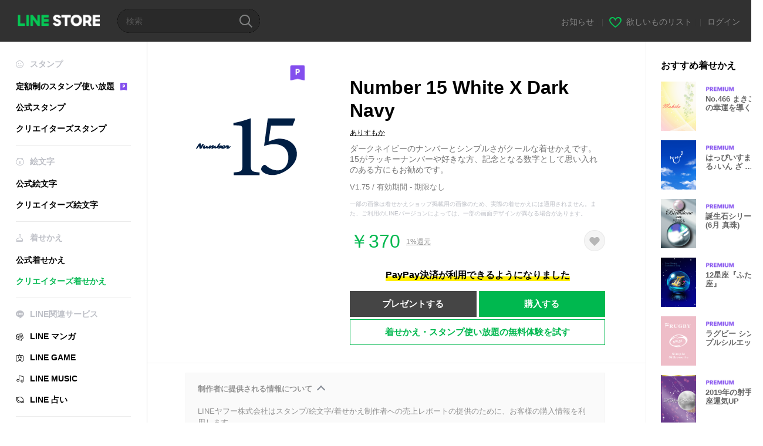

--- FILE ---
content_type: text/html;charset=UTF-8
request_url: https://store.line.me/themeshop/product/16562241-635c-497c-90cc-e00706a9f291/ja?from=theme
body_size: 12694
content:
<!DOCTYPE html>
<html lang="ja" data-lang="ja">
<head>
  
    
  <meta charset="UTF-8" />
  <meta name="viewport" content="width=device-width, user-scalable=yes, initial-scale=1" />
  <title>Number 15 White X Dark Navy - LINE 着せかえ | LINE STORE</title>
  <meta name="description" content="ダークネイビーのナンバーとシンプルさがクールな着せかえです。15がラッキーナンバーや好きな方、記念となる数字として思い入れのある方にもお勧めです。" />
  <meta name="format-detection" content="telephone=no" />

    
  <meta property="og:type" content="website"/>
  <meta property="og:title" content="Number 15 White X Dark Navy - LINE 着せかえ | LINE STORE" />
  <meta property="og:url" content="https://store.line.me/themeshop/product/16562241-635c-497c-90cc-e00706a9f291/ja?from=theme" />
  <meta property="og:description" content="ダークネイビーのナンバーとシンプルさがクールな着せかえです。15がラッキーナンバーや好きな方、記念となる数字として思い入れのある方にもお勧めです。" />
  <meta property="og:site_name" content="LINE STORE" />

  <meta property="og:locale" content="ja_JP" />
  <meta property="og:locale:alternative"
        content="ja_JP" /><meta property="og:locale:alternative"
        content="ja_KS" /><meta property="og:locale:alternative"
        content="en_GB" /><meta property="og:locale:alternative"
        content="zh_MO" /><meta property="og:locale:alternative"
        content="zh_TW" /><meta property="og:locale:alternative"
        content="en_US" /><meta property="og:locale:alternative"
        content="id_ID" /><meta property="og:locale:alternative"
        content="th_TH" /><meta property="og:locale:alternative"
        content="en_PI" /><meta property="og:locale:alternative"
        content="ko_KR" /><meta property="og:locale:alternative"
        content="zh_HK" /><meta property="og:locale:alternative"
        content="en_UD" /><meta property="og:locale:alternative"
        content="pt_BR" /><meta property="og:locale:alternative"
        content="en_IN" />
  
    
    
      <meta property="og:image" content="https://shop.line-scdn.net/themeshop/v1/products/16/56/22/16562241-635c-497c-90cc-e00706a9f291/76/WEBSTORE/icon_198x278.png" />
      <meta name="twitter:image" content="https://shop.line-scdn.net/themeshop/v1/products/16/56/22/16562241-635c-497c-90cc-e00706a9f291/76/WEBSTORE/icon_198x278.png" />
    
    
  
  <meta name="twitter:title" content="Number 15 White X Dark Navy - LINE 着せかえ | LINE STORE" />
  <meta name="twitter:description" content="ダークネイビーのナンバーとシンプルさがクールな着せかえです。15がラッキーナンバーや好きな方、記念となる数字として思い入れのある方にもお勧めです。" />
  <meta name="twitter:card" content="summary">

    
  <link rel="canonical" href="https://store.line.me/themeshop/product/16562241-635c-497c-90cc-e00706a9f291/ja?from=theme">
  <link rel="alternate" hreflang="ja" href="https://store.line.me/themeshop/product/16562241-635c-497c-90cc-e00706a9f291/ja?from=theme"/><link rel="alternate" hreflang="en" href="https://store.line.me/themeshop/product/16562241-635c-497c-90cc-e00706a9f291/en?from=theme"/><link rel="alternate" hreflang="zh-Hant" href="https://store.line.me/themeshop/product/16562241-635c-497c-90cc-e00706a9f291/zh-Hant?from=theme"/><link rel="alternate" hreflang="ko" href="https://store.line.me/themeshop/product/16562241-635c-497c-90cc-e00706a9f291/ko?from=theme"/><link rel="alternate" hreflang="th" href="https://store.line.me/themeshop/product/16562241-635c-497c-90cc-e00706a9f291/th?from=theme"/><link rel="alternate" hreflang="id" href="https://store.line.me/themeshop/product/16562241-635c-497c-90cc-e00706a9f291/id?from=theme"/><link rel="alternate" hreflang="pt-BR" href="https://store.line.me/themeshop/product/16562241-635c-497c-90cc-e00706a9f291/pt-BR?from=theme"/><link rel="alternate" hreflang="x-default" href="https://store.line.me/themeshop/product/16562241-635c-497c-90cc-e00706a9f291?from=theme"/>

    
  
    <meta name="mobile-web-app-capable" content="yes" />
    <meta name="application-name" content="LINE STORE" />
    <meta name="apple-mobile-web-app-capable" content="yes" />
    <meta name="apple-mobile-web-app-status-bar-style" content="black" />
    <meta name="apple-mobile-web-app-title" content="LINE STORE" />
  

    
  <link rel="apple-touch-icon" sizes="228x228"
        href="https://scdn.line-apps.com/n/line_store_sp/img/apple_touch_icon_228_20160805.png" />
  <link rel="apple-touch-icon-precomposed"
        href="https://scdn.line-apps.com/n/line_store_sp/img/apple_touch_icon_144_20160805.png" />
  <link rel="icon" sizes="192x192" type="image/png"
        href="https://scdn.line-apps.com/n/line_store_sp/img/apple_touch_icon_192_20160805.png" />
  <link rel="shortcut icon" type="image/x-icon"
        href="https://scdn.line-apps.com/n/line_store_sp/img/favicon_20160805.ico" />

    
  <noscript>
    <div style="padding: 10px; text-align: center; background-color: #fffcca;">JavaScriptが無効です
ブラウザの設定で有効にしてください</div>
  </noscript>

    


<script type="application/ld+json">
  {
    "@context": "https://schema.org",
    "@type": "Product",
    "sku": "16562241-635c-497c-90cc-e00706a9f291",
    "url": "https://store.line.me/themeshop/product/16562241-635c-497c-90cc-e00706a9f291/ja",
    
    "name": "Number 15 White X Dark Navy",
    "description": "\u30C0\u30FC\u30AF\u30CD\u30A4\u30D3\u30FC\u306E\u30CA\u30F3\u30D0\u30FC\u3068\u30B7\u30F3\u30D7\u30EB\u3055\u304C\u30AF\u30FC\u30EB\u306A\u7740\u305B\u304B\u3048\u3067\u3059\u300215\u304C\u30E9\u30C3\u30AD\u30FC\u30CA\u30F3\u30D0\u30FC\u3084\u597D\u304D\u306A\u65B9\u3001\u8A18\u5FF5\u3068\u306A\u308B\u6570\u5B57\u3068\u3057\u3066\u601D\u3044\u5165\u308C\u306E\u3042\u308B\u65B9\u306B\u3082\u304A\u52E7\u3081\u3067\u3059\u3002",
    "image": "https://shop.line-scdn.net/themeshop/v1/products/16/56/22/16562241-635c-497c-90cc-e00706a9f291/76/WEBSTORE/icon_198x278.png",
    
    "offers": {
      "@type": "Offer",
      "price": "370",
      "priceCurrency": "JPY",
      "url": "https://store.line.me/themeshop/product/16562241-635c-497c-90cc-e00706a9f291/ja"
      
      ,"seller": {
         "@type": "Organization",
         "name": "\u3042\u308A\u3059\u3082\u304B",
         "url": "https://store.line.me/themeshop/author/96791/ja"
      }
      
    }
    
    
  }
</script>


  
  
  
    
      
    
  

  <link href="https://static.line-scdn.net/laicon/edge/8.0/laicon.min.css" rel="stylesheet" crossorigin="anonymous" defer/>
  <link rel="stylesheet" crossorigin="anonymous" href="https://static.line-scdn.net/line_store/19b8c4ac38c/pc/css/line_store_pc.css"/>
  
  
    <link rel="stylesheet" crossorigin="anonymous" href="https://static.line-scdn.net/line_store/edge/store-vite/main.CawiWzHC.min.css" />
  
  

</head>
<body class="ExOsMac">
<div class="LyWrap">
  
  
  <div id="header-banner-root"></div>

  <header class="LyHead">
  <h1 class="MdGHD01Logo">
    <a href="/home/ja">LINE STORE</a>
  </h1>
  
  <div class="MdGHD02Search" data-widget="SearchBox">
    <form method="GET" action="/search/ja">
      <span class="MdIcoSearch01 FnSearchIcon" data-test="search-icon"></span>
      <span></span>
      <input class="FnSearchInput" data-test="search-field" type="text" name="q" placeholder="検索" value="" />
    </form>
  </div>
  <ul class="MdGHD03Util">
    <li class="mdGHD03Li">
      <a href="/notice/list/ja">
        <span>お知らせ</span>
      </a>
      <span class="mdGHD03Line">|</span>
    </li>
    <li class="mdGHD03Li" data-test="wishlist-btn">
      <a href="/wishlist/ja"><span class="MdIcoWishlist01"></span><span>欲しいものリスト</span></a>
      <span class="mdGHD03Line">|</span>
    </li>
    
    
    <li class="mdGHD03Li" data-test="login-btn"><a href="/login/ja?url=%2Fthemeshop%2Fproduct%2F16562241-635c-497c-90cc-e00706a9f291%2Fja%3Ffrom%3Dtheme" rel="nofollow">ログイン</a></li>
  </ul>
</header>
  
  
  <div class="LyContents MdCF">
    
    
      <div class="LySub">
  <nav class="MdSB06Nav" role="navigation">
    
    <ul>
      <li class="title flexVerticalCenter">
        <i class="lar la-smile"></i>
        <span>スタンプ</span>
      </li>
      <li>
        <a class="flexVerticalCenter"
           href="/stickers-premium/landing/ja">
            <span data-event-category="sticker"
                  data-event-label="Premium"
                  data-event-action="click_premium_sidemenu_PC">定額制のスタンプ使い放題</span>
          <img src="https://static.line-scdn.net/line_store/1814c5eeaa1/pc/img/common/img_charge_premium.svg" height="14" alt="" style="margin-left: 10px;" />
        </a>
      </li>
      
        
        
      
        
        
      
        <li data-test="stickershop-side-menu-item">
          <a href="/stickershop/home/general/ja"
             data-event-category="common"
             data-event-action="click_menu_sticker_pc">公式スタンプ</a>
        </li>
        
      
        
        <li data-test="creators-stickershop-side-menu-item">
          <a href="/stickershop/home/user/ja"
             data-event-category="common"
             data-event-action="click_menu_cm-sticker_pc">クリエイターズスタンプ</a>
        </li>
      
        
        
      
        
        
      
        
        
      
        
        
      
        
        
      
        
        
      
        
        
      
        
        
      
        
        
      
    </ul>
    <hr>
    <ul>
      <li class="title flexVerticalCenter">
        <i class="labr la-line-friends"></i>
        <span>絵文字</span>
      </li>
      
        
        
      
        
        
      
        
        
      
        
        
      
        <li data-test="emojishop-side-menu-item">
          <a href="/emojishop/home/general/ja"
             data-event-category="common"
             data-event-action="click_menu_emoji_pc">公式絵文字</a>
        </li>
        
      
        
        <li data-test="creators-emojishop-side-menu-item">
          <a href="/emojishop/home/creators/ja"
             data-event-category="common"
             data-event-action="click_menu_cs-emoji_pc">クリエイターズ絵文字</a>
        </li>
      
        
        
      
        
        
      
        
        
      
        
        
      
        
        
      
        
        
      
        
        
      
    </ul>
    <hr>
    <ul>
      <li class="title flexVerticalCenter">
        <i class="lar la-brush"></i> <span>着せかえ</span>
      </li>
      
        
        
      
        
        
      
        
        
      
        
        
      
        
        
      
        
        
      
        <li data-test="themeshop-side-menu-item">
          <a href="/themeshop/home/ja"
             data-event-category="common"
             data-event-action="click_menu_theme_pc">公式着せかえ</a>
        </li>
        
      
        
        <li data-test="creators-themeshop-side-menu-item" class="ExSelected">
          <a href="/themeshop/home/creators/ja"
             data-event-category="common"
             data-event-action="click_menu_cs-theme_pc">クリエイターズ着せかえ</a>
        </li>
      
        
        
      
        
        
      
        
        
      
        
        
      
        
        
      
    </ul>
    <hr>
    <ul data-test="side-menu">
      <li class="title flexVerticalCenter">
        <i class="labr la-line-messenger-alt"></i>
        <span>LINE関連サービス</span>
      </li>
      
        
        
        
        
        
        
        
      
        
        
        
        
        
        
        
      
        
        
        
        
        
        
        
      
        
        
        
        
        
        
        
      
        
        
        
        
        
        
        
      
        
        
        
        
        
        
        
      
        
        
        
        
        
        
        
      
        
        
        
        
        
        
        
      
        
        <li data-test="mangashop-side-menu-item">
          <a class="flexVerticalCenter" href="/family/manga/ja">
            <i class="line-manga"></i>
            <span data-event-category="common"
                  data-event-action="click_menu_manga_pc">LINE マンガ</span>
          </a>
        </li>
        
        
        
        
        
      
        
        
        <li data-test="gameshop-side-menu-item">
          <a class="flexVerticalCenter" href="/game/ja">
            <i class="labr la-line-faceplay"></i>
            <span data-event-category="common"
                  data-event-action="click_menu_game_pc">LINE GAME</span>
          </a>
        </li>
        
        
        
        
      
        
        
        
        
        <li data-test="musicshop-side-menu-item">
          <a class="flexVerticalCenter" href="/family/music/ja">
            <i class="lar la-music"></i>
            <span data-event-category="common"
                  data-event-action="click_menu_music_pc">LINE MUSIC</span>
          </a>
        </li>
        
        
      
        
        
        
        
        
        <li data-test="uranaishop-side-menu-item">
          <a class="flexVerticalCenter" href="/family/uranai/ja">
            <i class="labr la-line-discovery"></i>
            <span data-event-category="common"
                  data-event-action="click_menu_fortune_pc">LINE 占い</span>
          </a>
        </li>
        
      
        
        
        
        
        
        
        
      
    </ul>
    <hr>
    <ul>
      <li>
        <a class="flexVerticalCenter" href="https://help.line.me/webstore/web?lang=ja">
          <i class="lar la-question-circle"></i>
          <span>ヘルプ</span>
        </a>
      </li>
    </ul>
  </nav>
  
</div>
    
    
    
    <div class="LyMain" role="main">
      
  
    
      
    
  

      
      <section class="MdBox03">
        <div class="mdBox03Inner01">
          <div class="MdCMN38EndTop mdCMN38Theme">
            <div class="mdCMN38Img">
              
  
  <img height="278"
       width="198"
       alt="Number 15 White X Dark Navy"
       src="https://shop.line-scdn.net/themeshop/v1/products/16/56/22/16562241-635c-497c-90cc-e00706a9f291/76/WEBSTORE/icon_198x278.png" />


              <div class="MdIcoPremium_b">Premium</div>
            </div>
            <div class="mdCMN38Item01">
              <div class="mdCMN38Item0lHead">
                
                
                <p class="mdCMN38Item01Ttl" data-test="theme-name-title">Number 15 White X Dark Navy</p>
              </div>
              <a class="mdCMN38Item01Author"
                 data-test="theme-author"
                 href="/themeshop/author/96791/ja">ありすもか</a>
              <p class="mdCMN38Item01Txt">ダークネイビーのナンバーとシンプルさがクールな着せかえです。15がラッキーナンバーや好きな方、記念となる数字として思い入れのある方にもお勧めです。</p>
              <p class="mdCMN38Period">V1.75 / 有効期間 - 期限なし</p>
              <p class="mdCMN38LegalNotice">一部の画像は着せかえショップ掲載用の画像のため、実際の着せかえには適用されません。また、ご利用のLINEバージョンによっては、一部の画面デザインが異なる場合があります。</p>
              <div class="mdCMN38Item01Info">
                <p class="mdCMN38Item01Price" data-test="theme-price">￥370</p>
                
  <div class="mdCMN38Item01Cash">
    <a href="/creditback/ja">
      <p class="mdCMN38Item01CashNum">
        <ins class="mdCMN38Ins" data-test="creditback-rate">1%還元</ins>
      </p>
    </a>
  </div>
  

                <div id="spa-endpage-wish-button-root"></div>
                
              </div>
              
  
    <p class="mdCMN38Item01Txt02" data-test="payment-info">
      <span class="mdCMN38BgBorder">PayPay決済が利用できるようになりました</span>
    </p>
  

              <ul class="mdCMN38Item01Ul">
                
                
                  <li>
                    
  <button type="button" 
          class="MdBtn01P02"
          data-test="present-btn"
          data-href="/login/?url=%2Fthemeshop%2Fproduct%2F16562241-635c-497c-90cc-e00706a9f291%2Fja%3Ffrom%3Dtheme"
          data-widget="LinkButton">プレゼントする</button>

                  </li>
                  <li>
                    
  <button type="button" 
          class="MdBtn01P01"
          data-test="purchase-btn"
          rel="nofollow"
          data-href = "/themeshop/payment?id=16562241-635c-497c-90cc-e00706a9f291&amp;confirmedPrice=%EF%BF%A5370"
          data-widget = "PopUpButton"
          data-win-height="800"
          data-win-width="815"
          data-reload="true">購入する</button>

                  </li>
                
              </ul>
              
  
    <div class="mdCMN38Item01Sub">
      <button type="button" class="MdBtn03 mdBtn03P01"
              data-widget="LinkButton"
              data-href="/stickers-premium/theme/redirectToSubscriptionLpIfNeeded/ja?productId=16562241-635c-497c-90cc-e00706a9f291"
              data-event-category="sticker"
              data-event-label="theme_creators"
              data-event-action="click_theme_premium_trial_PC">着せかえ・スタンプ使い放題の無料体験を試す</button>
      
      
      
      
      
      
      
    </div>
  

              
            </div>
          </div>
          <div class="MdHLine01"></div>
          <div class="MdCMN09DetailView mdCMN09Theme">
  <div class="mdCMN09Preview">
    
    <div class="mdCMN09PreviewTxt" data-test="preview-text">
      
  <div data-widget="CreatorDisclaimerAccordion"
       data-update-collapse-disclaimer-api-param="USER_DISCLAIMER"
       data-update-collapse-disclaimer-api="/api/disclaimer/update/ja"
       style="margin-bottom: 10px;">
    <div class="accordion-button"
         data-collapse-target="#disclaimer"
         data-test="disclaimer-accordion-button">
      <span>制作者に提供される情報について</span>
    </div>
    <p id="disclaimer" data-test="disclaimer">
      <br>
      LINEヤフー株式会社はスタンプ/絵文字/着せかえ制作者への売上レポートの提供のために、お客様の購入情報を利用します。<br>購入日付、登録国情報は制作者から確認することができます。(お客様を直接識別可能な情報は含まれません)
    </p>
  </div>

    </div>
  </div>
  <div class="mdCMN09ImgList">
    <div class="mdCMN09ImgListWarp">
      <ul class="mdCMN09Ul FnSticker_animation_list_img">
        <li class="mdCMN09Li">
          <span class="mdCMN09Image"
                style="background-image: url(&#39;https://shop.line-scdn.net/themeshop/v1/products/16/56/22/16562241-635c-497c-90cc-e00706a9f291/76/ANDROID/ja/preview_002_720x1232.png&#39;); width: 340px; height: 581.7777777778px; background-size: 340px 581.7777777778px"
                oncontextmenu="return false;"></span>
        </li>
        <li class="mdCMN09Li">
          <span class="mdCMN09Image"
                style="background-image: url(&#39;https://shop.line-scdn.net/themeshop/v1/products/16/56/22/16562241-635c-497c-90cc-e00706a9f291/76/ANDROID/ja/preview_003_720x1232.png&#39;); width: 340px; height: 581.7777777778px; background-size: 340px 581.7777777778px"
                oncontextmenu="return false;"></span>
        </li>
        <li class="mdCMN09Li">
          <span class="mdCMN09Image"
                style="background-image: url(&#39;https://shop.line-scdn.net/themeshop/v1/products/16/56/22/16562241-635c-497c-90cc-e00706a9f291/76/ANDROID/ja/preview_004_720x1232.png&#39;); width: 340px; height: 581.7777777778px; background-size: 340px 581.7777777778px"
                oncontextmenu="return false;"></span>
        </li>
        <li class="mdCMN09Li">
          <span class="mdCMN09Image"
                style="background-image: url(&#39;https://shop.line-scdn.net/themeshop/v1/products/16/56/22/16562241-635c-497c-90cc-e00706a9f291/76/ANDROID/ja/preview_005_720x1232.png&#39;); width: 340px; height: 581.7777777778px; background-size: 340px 581.7777777778px"
                oncontextmenu="return false;"></span>
        </li>
      </ul>
    </div>
  </div>
  <p class="mdCMN09Copy">©Alicemocha</p>
  <p class="mdCMN09Txt">
   <a href="javascript:;"
      data-widget="EventTrigger"
      data-event-name="openModalWindow"
      data-event-target="EnvironmentCaution">注意事項</a>
   <a data-widget="PopUpButton"
      data-win-height="760"
      data-win-width="692"
      data-reload="true"
      href="/report/themeshop/16562241-635c-497c-90cc-e00706a9f291/ja">通報</a>
  </p>
  <div class="MdCMN22Share">
  <ul class="mdCMN22ShareUl">
    <li class="mdCMN22ShareLi">
      <a href="javascript:;"
         data-test="line-btn"
         data-widget="ShareButton"
         data-type="line_timeline"
         title="LINE" data-share-text="Number 15 White X Dark Navy - LINE 着せかえ | LINE STORE" data-share-url="https://store.line.me/themeshop/product/16562241-635c-497c-90cc-e00706a9f291/ja?from=theme">
        <span class="mdCMN22ShareLINE">LINE Share</span>
      </a>
    </li>
    <li class="mdCMN22ShareLi">
      <a href="javascript:;"
         data-test="twitter-btn"
         data-widget="ShareButton"
         data-type="tw"
         title="X（旧Twitter）" data-share-text="Number 15 White X Dark Navy - LINE 着せかえ | LINE STORE" data-share-url="https://store.line.me/themeshop/product/16562241-635c-497c-90cc-e00706a9f291/ja?from=theme">
        <span class="mdCMN22ShareTW">X（旧Twitter） Share</span>
      </a>
    </li>
    <li class="mdCMN22ShareLi">
      <a href="javascript:;"
         data-test="facebook-btn"
         data-widget="ShareButton"
         data-type="fb"
         title="Facebook" data-share-text="Number 15 White X Dark Navy - LINE 着せかえ | LINE STORE" data-share-url="https://store.line.me/themeshop/product/16562241-635c-497c-90cc-e00706a9f291/ja?from=theme">
        <span class="mdCMN22ShareFB">Facebook Share</span>
      </a>
    </li>
  </ul>
  <!--/MdCMN22Share-->
</div>
</div>
        </div>
        <div class="mdBox03Inner02">
  <div class="MdHead01">
    <h2 class="MdTtl02"
        data-test="recommended-theme-title">おすすめ着せかえ</h2>
  </div>
  <div class="MdCMN01List">
    <ul class="mdCMN01Ul"
        data-test="recommended-theme-list">
      <li class="mdCMN01Li">

        <a href="/themeshop/product/5e7818e7-494c-4649-bfff-ce400ee5d479/ja?from=theme">
          <div class="MdCMN07Item mdCMN07Theme">
            <div class="mdCMN07Img">
              
  
  <img height="84"
       width="60"
       alt="No.466 まきこ の幸運を導く綺麗な着せかえ"
       src="https://shop.line-scdn.net/themeshop/v1/products/5e/78/18/5e7818e7-494c-4649-bfff-ce400ee5d479/109/WEBSTORE/icon_198x278.png" />


            </div>
            <div class="mdCMN07Txt" data-test="recommended-theme-name">
              
  
  
  <span class="MdIco01Premium">Premium</span>

              <h3 class="mdCMN07Ttl">No.466 まきこ の幸運を導く綺麗な着せかえ</h3>
            </div>
          </div>
        </a>
      </li>
      <li class="mdCMN01Li">

        <a href="/themeshop/product/e33ebee0-4f10-4558-afca-e4ec6329245d/ja?from=theme">
          <div class="MdCMN07Item mdCMN07Theme">
            <div class="mdCMN07Img">
              
  
  <img height="84"
       width="60"
       alt="はっぴいすまいる♪いん ざ ぶるー すかい"
       src="https://shop.line-scdn.net/themeshop/v1/products/e3/3e/be/e33ebee0-4f10-4558-afca-e4ec6329245d/113/WEBSTORE/icon_198x278.png" />


            </div>
            <div class="mdCMN07Txt" data-test="recommended-theme-name">
              
  
  
  <span class="MdIco01Premium">Premium</span>

              <h3 class="mdCMN07Ttl">はっぴいすまいる♪いん ざ ぶるー すかい</h3>
            </div>
          </div>
        </a>
      </li>
      <li class="mdCMN01Li">

        <a href="/themeshop/product/e8f1e003-f712-4abe-9b95-51bc0c948a3d/ja?from=theme">
          <div class="MdCMN07Item mdCMN07Theme">
            <div class="mdCMN07Img">
              
  
  <img height="84"
       width="60"
       alt="誕生石シリーズ(6月 真珠)"
       src="https://shop.line-scdn.net/themeshop/v1/products/e8/f1/e0/e8f1e003-f712-4abe-9b95-51bc0c948a3d/135/WEBSTORE/icon_198x278.png" />


            </div>
            <div class="mdCMN07Txt" data-test="recommended-theme-name">
              
  
  
  <span class="MdIco01Premium">Premium</span>

              <h3 class="mdCMN07Ttl">誕生石シリーズ(6月 真珠)</h3>
            </div>
          </div>
        </a>
      </li>
      <li class="mdCMN01Li">

        <a href="/themeshop/product/d130e084-9b7b-40bd-ae5e-e1410ac929d5/ja?from=theme">
          <div class="MdCMN07Item mdCMN07Theme">
            <div class="mdCMN07Img">
              
  
  <img height="84"
       width="60"
       alt="12星座『ふたご座』"
       src="https://shop.line-scdn.net/themeshop/v1/products/d1/30/e0/d130e084-9b7b-40bd-ae5e-e1410ac929d5/98/WEBSTORE/icon_198x278.png" />


            </div>
            <div class="mdCMN07Txt" data-test="recommended-theme-name">
              
  
  
  <span class="MdIco01Premium">Premium</span>

              <h3 class="mdCMN07Ttl">12星座『ふたご座』</h3>
            </div>
          </div>
        </a>
      </li>
      <li class="mdCMN01Li">

        <a href="/themeshop/product/f70676de-4e74-43de-bf4a-351bd2ca642c/ja?from=theme">
          <div class="MdCMN07Item mdCMN07Theme">
            <div class="mdCMN07Img">
              
  
  <img height="84"
       width="60"
       alt="ラグビー シンプルシルエット ピンク"
       src="https://shop.line-scdn.net/themeshop/v1/products/f7/06/76/f70676de-4e74-43de-bf4a-351bd2ca642c/107/WEBSTORE/icon_198x278.png" />


            </div>
            <div class="mdCMN07Txt" data-test="recommended-theme-name">
              
  
  
  <span class="MdIco01Premium">Premium</span>

              <h3 class="mdCMN07Ttl">ラグビー シンプルシルエット ピンク</h3>
            </div>
          </div>
        </a>
      </li>
      <li class="mdCMN01Li">

        <a href="/themeshop/product/ae30fd12-4a9b-4e33-986c-b88eac114b0e/ja?from=theme">
          <div class="MdCMN07Item mdCMN07Theme">
            <div class="mdCMN07Img">
              
  
  <img height="84"
       width="60"
       alt="2019年の射手座運気UP"
       src="https://shop.line-scdn.net/themeshop/v1/products/ae/30/fd/ae30fd12-4a9b-4e33-986c-b88eac114b0e/98/WEBSTORE/icon_198x278.png" />


            </div>
            <div class="mdCMN07Txt" data-test="recommended-theme-name">
              
  
  
  <span class="MdIco01Premium">Premium</span>

              <h3 class="mdCMN07Ttl">2019年の射手座運気UP</h3>
            </div>
          </div>
        </a>
      </li>
      <li class="mdCMN01Li">

        <a href="/themeshop/product/8f837cf8-0c29-4ce2-9232-07d8b78ac312/ja?from=theme">
          <div class="MdCMN07Item mdCMN07Theme">
            <div class="mdCMN07Img">
              
  
  <img height="84"
       width="60"
       alt="日本・縁起物 2"
       src="https://shop.line-scdn.net/themeshop/v1/products/8f/83/7c/8f837cf8-0c29-4ce2-9232-07d8b78ac312/133/WEBSTORE/icon_198x278.png" />


            </div>
            <div class="mdCMN07Txt" data-test="recommended-theme-name">
              
  
  
  <span class="MdIco01Premium">Premium</span>

              <h3 class="mdCMN07Ttl">日本・縁起物 2</h3>
            </div>
          </div>
        </a>
      </li>
      <li class="mdCMN01Li">

        <a href="/themeshop/product/c2cafd7a-f0fa-411e-bc6b-d8267a1ced59/ja?from=theme">
          <div class="MdCMN07Item mdCMN07Theme">
            <div class="mdCMN07Img">
              
  
  <img height="84"
       width="60"
       alt="Peace シルバー"
       src="https://shop.line-scdn.net/themeshop/v1/products/c2/ca/fd/c2cafd7a-f0fa-411e-bc6b-d8267a1ced59/128/WEBSTORE/icon_198x278.png" />


            </div>
            <div class="mdCMN07Txt" data-test="recommended-theme-name">
              
  
  
  <span class="MdIco01Premium">Premium</span>

              <h3 class="mdCMN07Ttl">Peace シルバー</h3>
            </div>
          </div>
        </a>
      </li>
      <li class="mdCMN01Li">

        <a href="/themeshop/product/8fff3033-40b8-4a8d-9690-59f6068a652d/ja?from=theme">
          <div class="MdCMN07Item mdCMN07Theme">
            <div class="mdCMN07Img">
              
  
  <img height="84"
       width="60"
       alt="超運気UP★幸運を招くマンダラ"
       src="https://shop.line-scdn.net/themeshop/v1/products/8f/ff/30/8fff3033-40b8-4a8d-9690-59f6068a652d/90/WEBSTORE/icon_198x278.png" />


            </div>
            <div class="mdCMN07Txt" data-test="recommended-theme-name">
              
  
  
  <span class="MdIco01Premium">Premium</span>

              <h3 class="mdCMN07Ttl">超運気UP★幸運を招くマンダラ</h3>
            </div>
          </div>
        </a>
      </li>
      <li class="mdCMN01Li">

        <a href="/themeshop/product/2035a611-e906-468f-8e4d-9d0032ac8042/ja?from=theme">
          <div class="MdCMN07Item mdCMN07Theme">
            <div class="mdCMN07Img">
              
  
  <img height="84"
       width="60"
       alt="Winter sparkleing*"
       src="https://shop.line-scdn.net/themeshop/v1/products/20/35/a6/2035a611-e906-468f-8e4d-9d0032ac8042/117/WEBSTORE/icon_198x278.png" />


            </div>
            <div class="mdCMN07Txt" data-test="recommended-theme-name">
              
  
  
  

              <h3 class="mdCMN07Ttl">Winter sparkleing*</h3>
            </div>
          </div>
        </a>
      </li>
      <li class="mdCMN01Li">

        <a href="/themeshop/product/f975d64e-361a-4994-9f08-738d0b894e13/ja?from=theme">
          <div class="MdCMN07Item mdCMN07Theme">
            <div class="mdCMN07Img">
              
  
  <img height="84"
       width="60"
       alt="高級な曼荼羅(マンダラ)の着せかえ 3"
       src="https://shop.line-scdn.net/themeshop/v1/products/f9/75/d6/f975d64e-361a-4994-9f08-738d0b894e13/81/WEBSTORE/icon_198x278.png" />


            </div>
            <div class="mdCMN07Txt" data-test="recommended-theme-name">
              
  
  
  <span class="MdIco01Premium">Premium</span>

              <h3 class="mdCMN07Ttl">高級な曼荼羅(マンダラ)の着せかえ 3</h3>
            </div>
          </div>
        </a>
      </li>
      <li class="mdCMN01Li">

        <a href="/themeshop/product/ed98035f-fd4b-44e4-a2b4-d07fafe5b3f4/ja?from=theme">
          <div class="MdCMN07Item mdCMN07Theme">
            <div class="mdCMN07Img">
              
  
  <img height="84"
       width="60"
       alt="BUFFALO &amp; TURQUOISE -white-"
       src="https://shop.line-scdn.net/themeshop/v1/products/ed/98/03/ed98035f-fd4b-44e4-a2b4-d07fafe5b3f4/132/WEBSTORE/icon_198x278.png" />


            </div>
            <div class="mdCMN07Txt" data-test="recommended-theme-name">
              
  
  
  <span class="MdIco01Premium">Premium</span>

              <h3 class="mdCMN07Ttl">BUFFALO &amp; TURQUOISE -white-</h3>
            </div>
          </div>
        </a>
      </li>
      <li class="mdCMN01Li">

        <a href="/themeshop/product/9f5e82e5-66d7-45b8-8261-609abf1569fa/ja?from=theme">
          <div class="MdCMN07Item mdCMN07Theme">
            <div class="mdCMN07Img">
              
  
  <img height="84"
       width="60"
       alt="スマイル。"
       src="https://shop.line-scdn.net/themeshop/v1/products/9f/5e/82/9f5e82e5-66d7-45b8-8261-609abf1569fa/121/WEBSTORE/icon_198x278.png" />


            </div>
            <div class="mdCMN07Txt" data-test="recommended-theme-name">
              
  
  
  <span class="MdIco01Premium">Premium</span>

              <h3 class="mdCMN07Ttl">スマイル。</h3>
            </div>
          </div>
        </a>
      </li>
      <li class="mdCMN01Li">

        <a href="/themeshop/product/5536b02c-861a-4bcd-99ad-dcb64864642b/ja?from=theme">
          <div class="MdCMN07Item mdCMN07Theme">
            <div class="mdCMN07Img">
              
  
  <img height="84"
       width="60"
       alt="No.1103 ゆみの幸運を呼ぶ名前着せ替え"
       src="https://shop.line-scdn.net/themeshop/v1/products/55/36/b0/5536b02c-861a-4bcd-99ad-dcb64864642b/104/WEBSTORE/icon_198x278.png" />


            </div>
            <div class="mdCMN07Txt" data-test="recommended-theme-name">
              
  
  
  <span class="MdIco01Premium">Premium</span>

              <h3 class="mdCMN07Ttl">No.1103 ゆみの幸運を呼ぶ名前着せ替え</h3>
            </div>
          </div>
        </a>
      </li>
      <li class="mdCMN01Li">

        <a href="/themeshop/product/568beecb-bc3b-466a-a768-b0f28d4868a4/ja?from=theme">
          <div class="MdCMN07Item mdCMN07Theme">
            <div class="mdCMN07Img">
              
  
  <img height="84"
       width="60"
       alt="幸せを運ぶ星座モチーフ 獅子座"
       src="https://shop.line-scdn.net/themeshop/v1/products/56/8b/ee/568beecb-bc3b-466a-a768-b0f28d4868a4/100/WEBSTORE/icon_198x278.png" />


            </div>
            <div class="mdCMN07Txt" data-test="recommended-theme-name">
              
  
  
  <span class="MdIco01Premium">Premium</span>

              <h3 class="mdCMN07Ttl">幸せを運ぶ星座モチーフ 獅子座</h3>
            </div>
          </div>
        </a>
      </li>
      <li class="mdCMN01Li">

        <a href="/themeshop/product/394a1b2d-9b8e-4c38-ab6a-67f95f83a38e/ja?from=theme">
          <div class="MdCMN07Item mdCMN07Theme">
            <div class="mdCMN07Img">
              
  
  <img height="84"
       width="60"
       alt="ドリームキャッチャー セピア"
       src="https://shop.line-scdn.net/themeshop/v1/products/39/4a/1b/394a1b2d-9b8e-4c38-ab6a-67f95f83a38e/104/WEBSTORE/icon_198x278.png" />


            </div>
            <div class="mdCMN07Txt" data-test="recommended-theme-name">
              
  
  
  <span class="MdIco01Premium">Premium</span>

              <h3 class="mdCMN07Ttl">ドリームキャッチャー セピア</h3>
            </div>
          </div>
        </a>
      </li>
      <li class="mdCMN01Li">

        <a href="/themeshop/product/d9eae2e9-983d-41b6-836d-badc7469586b/ja?from=theme">
          <div class="MdCMN07Item mdCMN07Theme">
            <div class="mdCMN07Img">
              
  
  <img height="84"
       width="60"
       alt="いつでもあなたに幸せをもたらすココペリ 4"
       src="https://shop.line-scdn.net/themeshop/v1/products/d9/ea/e2/d9eae2e9-983d-41b6-836d-badc7469586b/79/WEBSTORE/icon_198x278.png" />


            </div>
            <div class="mdCMN07Txt" data-test="recommended-theme-name">
              
  
  
  <span class="MdIco01Premium">Premium</span>

              <h3 class="mdCMN07Ttl">いつでもあなたに幸せをもたらすココペリ 4</h3>
            </div>
          </div>
        </a>
      </li>
      <li class="mdCMN01Li">

        <a href="/themeshop/product/babacd44-1f80-4003-9b6b-1fcc97e26f87/ja?from=theme">
          <div class="MdCMN07Item mdCMN07Theme">
            <div class="mdCMN07Img">
              
  
  <img height="84"
       width="60"
       alt="幸運をもたらす精霊ココペリ(Bordeaux)"
       src="https://shop.line-scdn.net/themeshop/v1/products/ba/ba/cd/babacd44-1f80-4003-9b6b-1fcc97e26f87/86/WEBSTORE/icon_198x278.png" />


            </div>
            <div class="mdCMN07Txt" data-test="recommended-theme-name">
              
  
  
  <span class="MdIco01Premium">Premium</span>

              <h3 class="mdCMN07Ttl">幸運をもたらす精霊ココペリ(Bordeaux)</h3>
            </div>
          </div>
        </a>
      </li>
      <li class="mdCMN01Li">

        <a href="/themeshop/product/14786de8-a474-40b0-a764-fe11de35bddf/ja?from=theme">
          <div class="MdCMN07Item mdCMN07Theme">
            <div class="mdCMN07Img">
              
  
  <img height="84"
       width="60"
       alt="ネイティブアメリカン柄"
       src="https://shop.line-scdn.net/themeshop/v1/products/14/78/6d/14786de8-a474-40b0-a764-fe11de35bddf/129/WEBSTORE/icon_198x278.png" />


            </div>
            <div class="mdCMN07Txt" data-test="recommended-theme-name">
              
  
  
  <span class="MdIco01Premium">Premium</span>

              <h3 class="mdCMN07Ttl">ネイティブアメリカン柄</h3>
            </div>
          </div>
        </a>
      </li>
      <li class="mdCMN01Li">

        <a href="/themeshop/product/0bf5da50-225d-4e27-99fe-1c1661425faa/ja?from=theme">
          <div class="MdCMN07Item mdCMN07Theme">
            <div class="mdCMN07Img">
              
  
  <img height="84"
       width="60"
       alt="幸運を願うクレーンマシン"
       src="https://shop.line-scdn.net/themeshop/v1/products/0b/f5/da/0bf5da50-225d-4e27-99fe-1c1661425faa/116/WEBSTORE/icon_198x278.png" />


            </div>
            <div class="mdCMN07Txt" data-test="recommended-theme-name">
              
  
  
  <span class="MdIco01Premium">Premium</span>

              <h3 class="mdCMN07Ttl">幸運を願うクレーンマシン</h3>
            </div>
          </div>
        </a>
      </li>
      <li class="mdCMN01Li">

        <a href="/themeshop/product/f2693cc3-3849-4241-9c18-1b6fd2f9e096/ja?from=theme">
          <div class="MdCMN07Item mdCMN07Theme">
            <div class="mdCMN07Img">
              
  
  <img height="84"
       width="60"
       alt="黒&amp;白 / 全運気UP 雪だるま @冬特集"
       src="https://shop.line-scdn.net/themeshop/v1/products/f2/69/3c/f2693cc3-3849-4241-9c18-1b6fd2f9e096/104/WEBSTORE/icon_198x278.png" />


            </div>
            <div class="mdCMN07Txt" data-test="recommended-theme-name">
              
  
  
  <span class="MdIco01Premium">Premium</span>

              <h3 class="mdCMN07Ttl">黒&amp;白 / 全運気UP 雪だるま @冬特集</h3>
            </div>
          </div>
        </a>
      </li>
      <li class="mdCMN01Li">

        <a href="/themeshop/product/c7da3dda-8a58-457d-bea2-21d08716f7d5/ja?from=theme">
          <div class="MdCMN07Item mdCMN07Theme">
            <div class="mdCMN07Img">
              
  
  <img height="84"
       width="60"
       alt="幸せもたらす ターコイズとココペリ"
       src="https://shop.line-scdn.net/themeshop/v1/products/c7/da/3d/c7da3dda-8a58-457d-bea2-21d08716f7d5/76/WEBSTORE/icon_198x278.png" />


            </div>
            <div class="mdCMN07Txt" data-test="recommended-theme-name">
              
  
  
  <span class="MdIco01Premium">Premium</span>

              <h3 class="mdCMN07Ttl">幸せもたらす ターコイズとココペリ</h3>
            </div>
          </div>
        </a>
      </li>
      <li class="mdCMN01Li">

        <a href="/themeshop/product/5cf7bece-a9b4-445a-b49d-8d2340409424/ja?from=theme">
          <div class="MdCMN07Item mdCMN07Theme">
            <div class="mdCMN07Img">
              
  
  <img height="84"
       width="60"
       alt="EN-MUSUBI[Green]"
       src="https://shop.line-scdn.net/themeshop/v1/products/5c/f7/be/5cf7bece-a9b4-445a-b49d-8d2340409424/114/WEBSTORE/icon_198x278.png" />


            </div>
            <div class="mdCMN07Txt" data-test="recommended-theme-name">
              
  
  
  <span class="MdIco01Premium">Premium</span>

              <h3 class="mdCMN07Ttl">EN-MUSUBI[Green]</h3>
            </div>
          </div>
        </a>
      </li>
      <li class="mdCMN01Li">

        <a href="/themeshop/product/e0da0c56-b02c-4fc4-aa55-6a149a297f08/ja?from=theme">
          <div class="MdCMN07Item mdCMN07Theme">
            <div class="mdCMN07Img">
              
  
  <img height="84"
       width="60"
       alt="10月生まれのオパール"
       src="https://shop.line-scdn.net/themeshop/v1/products/e0/da/0c/e0da0c56-b02c-4fc4-aa55-6a149a297f08/112/WEBSTORE/icon_198x278.png" />


            </div>
            <div class="mdCMN07Txt" data-test="recommended-theme-name">
              
  
  
  <span class="MdIco01Premium">Premium</span>

              <h3 class="mdCMN07Ttl">10月生まれのオパール</h3>
            </div>
          </div>
        </a>
      </li>
    </ul>
  </div>
</div>
      </section>
      
      
      
      
    
      
        
  
    
      
    
  

      
      
    </div>
    
  </div>
  
  
  
  <footer class="LyFoot" role="contentinfo" data-test="foot-menu">

      
    
    
    <!-- For TW -->
    

    
    
    <div class="lyFootInner">
      <h1 class="MdHide">LY Corporation Link</h1>
      <div class="MdGFT02Link">
        <ul class="mdGFT02Ul" data-test="other-country-foot-menu-ul">
          <li><a href="/terms/ja">利用規約</a></li>
          <li><a href="https://terms.line.me/line_rules?lang=ja"
                 target="_blank">プライバシーポリシー</a>
          </li>
          <li>
            <a href="/ebiz_rules/ja">特定商取引法の表記</a>
          </li>
          
          <li><a
            href="/settlement/ja">資金決済法に基づく表示</a></li>
          
        </ul>
      </div>
      <p class="MdGFT01Copy" data-test="company-name">
        <small>©&#160;<b>LY Corporation</b></small>
      </p>
    </div>
      

    <div class="MdGFT03Lang">
      <div class="mdGFT03NewSelect01" data-widget="Select" data-form=".FnLanguageSelectForm">
        <div class="mdGFT03Label"><span class="mdGFT03LabelTxt" data-test="set-language-txt"></span></div>
        <ul class="mdGFT03Ul MdHide" style="top: -202px">
          <li class="mdGFT03Li" data-action="/setLanguage/ja"
              data-selected="true">
            <a class="mdGFT03Txt">日本語</a>
          </li>
          <li class="mdGFT03Li" data-action="/setLanguage/en">
            <a class="mdGFT03Txt">English</a>
          </li>
          <li class="mdGFT03Li" data-action="/setLanguage/zh-Hant">
            <a class="mdGFT03Txt">中文(繁體)</a>
          </li>
          <li class="mdGFT03Li" data-action="/setLanguage/ko">
            <a class="mdGFT03Txt">한국어</a>
          </li>
          <li class="mdGFT03Li" data-action="/setLanguage/th">
            <a class="mdGFT03Txt">ภาษาไทย</a>
          </li>
          <li class="mdGFT03Li" data-action="/setLanguage/id">
            <a class="mdGFT03Txt">Bahasa Indonesia</a>
          </li>
          <li class="mdGFT03Li" data-action="/setLanguage/pt-BR">
            <a class="mdGFT03Txt">Português brasileiro</a>
          </li>
        </ul>
        <form class="FnLanguageSelectForm" method="POST"
              action="/setLanguage/ja"><input type="hidden" name="_csrf" value="8b4a34ea-fa4d-42ac-9d9d-b240346d83ba"/>
          <input type="hidden" class="FnUrl" name="url" value="/themeshop/product/16562241-635c-497c-90cc-e00706a9f291/ja?from=theme" />
        </form>
      </div>
    </div>

  </footer>

  
  <!-- friend item templates -->
  <script type="text/template" class="FnPresentFriendTemplate">
    <tr>
      <td class="mdLYR08TdImg">
        <div class="mdLYR08Img"><img src="{{imageUrl}}" /></div>
      </td>
      <td class="mdLYR08TdTxt">
        <div class="mdLYR08Txt">{{name}}</div>
      </td>
      <td class="mdLYR08TdBtn"><a class="MdBtn05 FnFrindSelectBtn" href="javascript:;"><span
        class="mdBtn05Inner"><span
        class="mdBtn05Txt">選択</span></span></a></td>
    </tr>
  </script>

  <!-- templates for radio buttons -->
  <script type="text/template" class="FnCallPlanRadioTemplate">
    <li class="mdCMN17Li">
      <label>
        <div class="MdIcoRadio01 {{selectedClass}}">
          <span class="mdIcoRadio01Ico"></span>
          <input name="type" value="{{id}}" type="radio" data-price="{{displayPrice}}" data-product-id="{{id}}"
                 data-item-type="{{type}}" />
        </div>
        <p class="mdCMN17LiTxt">{{name}}</p>
      </label>
    </li>
  </script>
  


  
</div>

<div>
  
  
  
  <div class="MdLYR01Box"
       data-widget="ModalWindow"
       data-widget-id="ModalWindowPresent"
       style="top: 50%; left: 50%; margin-left: -241px; margin-top: -305px; display: none;'">
    <div class="MdLYR02Body mdLYR02Present"
         data-widget="PresentFriends"
         data-package-id="123456"
         data-friends-api=/api/present/friends/ja
         data-skip-template="true"
         data-win-height="800"
         data-win-width="815"
         data-submit-url="/themeshop/payment?id=16562241-635c-497c-90cc-e00706a9f291&amp;confirmedPrice=%EF%BF%A5370"
         data-to-user-param="toUserMid">
      <a class="mdLYR02Close FnModalWindowClose"
         href="javascript:;"><span class="MdBtnClose01">閉じる</span></a>
      <div class="MdLYR03Head">
        <h1 class="mdLYR03Ttl">友だちを選択</h1>
      </div>
      <div data-tab-id="0"
           style="display: none;">
        <p class="mdLYR02Desc">プレゼントを贈る友だちを選択してください。</p>
        <div class="MdLYR07Search FnFriendsSearchWrap">
          <div class="mdLYR07SearchBox">
            <input class="FnFriendsSearchInput"
                   type="text"
                   name=""
                   id=""
                   value=""
                   placeholder="検索" /><span
            class="MdIcoSearch02 FnFriendsSearchBtn"></span>
          </div>
          <div class="MdLYR08List">
            <p class="mdLYR08noR FnFriendsNoResults"
               style="display: none;">検索結果がありません。</p>
            <table class="mdLYR08Tbl FnFriendsTable"></table>
          </div>
        </div>
      </div>
      <div data-tab-id="1"
           style="display: none;">
        <p class="mdLYR02Desc">相手に送るテンプレートを選択</p>
        <div class="MdLYR08List">
          <ul class="mdLYR08Ul"
              data-widget="RadioGroup"
              data-widget-id="presentFriendsRadioGroup">
            <li class="mdLYR08Li ExSelected">
              <label></label>
              <div class="MdIcoRadio02">
                <label><span class="mdIcoRadio02Ico"></span><input name="presentTemplateId"
                                                                   value="0"
                                                                   type="radio"/></label>
              </div>
              <label><span class="mdLYR08Img01">For You - Sticker Type 01</span></label>
            </li>
            <li class="mdLYR08Li">
              <label></label>
              <div class="MdIcoRadio02">
                <label><span class="mdIcoRadio02Ico"></span><input name="presentTemplateId"
                                                                   value="1"
                                                                   type="radio"/></label>
              </div>
              <label><span class="mdLYR08Img02">For You - Sticker Type 02</span></label>
            </li>
            <li class="mdLYR08Li">
              <label></label>
              <div class="MdIcoRadio02">
                <label><span class="mdIcoRadio02Ico"></span><input name="presentTemplateId"
                                                                   value="2"
                                                                   type="radio"/></label>
              </div>
              <label><span class="mdLYR08Img03">For You - Sticker Type 03</span></label>
            </li>
            <li class="mdLYR08Li">
              <label></label>
              <div class="MdIcoRadio02">
                <label><span class="mdIcoRadio02Ico"></span><input name="presentTemplateId"
                                                                   value="3"
                                                                   type="radio"/></label>
              </div>
              <label><span class="mdLYR08Img04">For You - Sticker Type 04</span></label>
            </li>
          </ul>
          <div class="mdLYR08Send">
            <p class="mdLYR08SendTxt">
              &#x00A0;
            </p>
            <div class="mdLYR08SendBtn">
              <a class="MdBtn01 mdBtn03 FnCancelBtn"
                 href="javascript:;"><span class="mdBtn01Inner">
                <span class="mdBtn01Txt">キャンセル</span></span></a>
              <a class="MdBtn01 mdBtn01 FnSubmitBtn" href="javascript:;">
                <span class="mdBtn01Inner">
                  
                    <span class="mdBtn01Txt">￥370 購入する</span>
                  
                  
                </span>
              </a>
            </div>
          </div>
        </div>
      </div>
    </div>
  </div>

  
  <div class="MdLYR01Layer" data-widget="ModalWindow" data-widget-id="EnvironmentCaution" style="display: none;">
    <div class="mdLYR01Inner">
      <div class="mdLYR01Body">
        <div class="MdLYR22Caution">
          <h3 class="mdLYR22Ttl01">注意事項</h3>
          <p class="mdLYR22Txt01">ご利用のLINEバージョンやOSにより、<br>購入やプレゼントができない場合があります。<br>ご利用のLINEのバージョンにより<br>一部画面デザインが異なる場合がございます。</p>
        </div>
      </div>
      <div class="mdLYR01Foot">
        <button class="mdLYR01Close" data-widget="EventTrigger"
        data-event-name="closeModalWindow"
        data-event-target="EnvironmentCaution">閉じる</button>
      </div>
    </div>
  </div>

  
  <script>/*<![CDATA[*/
    function pageIsReloaded() {
      try {
        const navigationEntries = performance.getEntriesByType("navigation");

        return navigationEntries.length > 0
               && navigationEntries[0] instanceof PerformanceNavigationTiming
               && navigationEntries[0].type === 'reload';
      } catch {
        // If PerformanceNavigationTiming is unavailable, ignore this method.
        return false;
      }
    }

    document.addEventListener("DOMContentLoaded", function () {
      // If the page is reloaded, do not send the event.
      if (pageIsReloaded()) {
        return;
      }

      const url = '/api/end-page-reference/send-event';

      const data = {
        itemType: "THEME",
        itemId: "16562241-635c-497c-90cc-e00706a9f291",
        countryCode: "JP",
        viewType: "PC",
        referrer: document.referrer || '',
      };

      $.ajax({
        url: url,
        type: "POST",
        contentType: "application/json",
        data: JSON.stringify(data),
        dataType: "json",
      });
    });
  /*]]>*/</script>

</div>

  
    <div class="MdOverlay FnOverlay" style="display:none;"></div>
  


  



<script type="text/javascript">
  //<![CDATA[
  //
  var OPTIONS = {
    config: {
      debug: false,
      pageType: "themeEndPage",
      staticUrl: "https:\/\/scdn.line-apps.com\/n\/"
    },
    // define messages only used in JS
    messages: {}
  };

  OPTIONS.config.wishProduct = {
    productType: "THEME",
    productId: "16562241-635c-497c-90cc-e00706a9f291"
  };

  //
  //]]>
</script>

  <script>/*<![CDATA[*/
  (function (w, d, s, l, i) {
    w[l] = w[l] || [];
    w[l].push({'gtm.start': new Date().getTime(), event: 'gtm.js'});
    var f = d.getElementsByTagName(s)[0], j = d.createElement(s), dl = l != 'dataLayer' ? '&l=' + l : '';
    j.async = true;
    j.src = '//www.googletagmanager.com/gtm.js?id=' + i + dl;
    f.parentNode.insertBefore(j, f);
  })(window, document, 'script', 'dataLayer', 'GTM-TVHZDL');
  /*]]>*/</script>
  <script>
    OPTIONS.config.env = {
      phase: "release",
      storeDomain: "store.line.me",
      billingDomain: "store-bill.line.me",
      lineScheme: "line"
    };
    OPTIONS.config.assetsUrl = "https:\/\/static.line-scdn.net\/line_store\/";
    OPTIONS.config.tagNo = "19b8c4ac38c";

    OPTIONS.config.oa = {"friendShip":"UNSPECIFIED","searchId":"linestorejp"};

    OPTIONS.config.userStateModel = {
      isLoggedIn: false,
      country: "JP",
      language: "JAPANESE",
      languageId: "ja",
      viewType: "PC",
      isSmartphone: false,
      isIOS: false,
      hasCollapsedUserDisclaimer: false,
      isPremiumUser: false
    };

    

    
    OPTIONS.config.page = {
      type: "END_PAGE",
      pcPaymentPopup: {
        width: 815,
        height: 800
      },
      status: {
        isPremium: true
      }
    }
    

    dataLayer.push({
      'user': {
        isLoggedIn: false,
        viewType: "PC",
        displayLanguage: "JAPANESE",
        country: "JP",
        currencyType: "JPY",
        deviceModel: {
          applicationType: "ANONYMOUS",
          applicationVersion: "ANONYMOUS"
        },
      }
    });

    dataLayer.push({
      salesInformation: {
        priceTier: 3,
        isCreators: true
      },
    });
  </script>
  


  
  <script>
    function redirectErrorPage(resourceName) {
      // Do not redirect when store is in maintenance mode, since the js file is not available and will redirect
      // to the error page recursively.
      if (!location.href.includes("load_script_failed") && !location.href.includes("inMaintenance")) {
        const errorPageUrl = "\/error\/load_script_failed\/ja";
        location.href = errorPageUrl + "?resourceName=" + resourceName;
      }
    }
  </script>

  
  <script src="https://static.line-scdn.net/line_store/19b8c4ac38c/pc/js/lc.line.store.pc.main.js" crossorigin="anonymous" onerror="redirectErrorPage('pcScript')"></script>
  
  <script>
    window.popups = [];
  </script>

  
  <script>
    window.headerBanners = [{"id":"68218536c767785f0ec8a675","endTime":"2026-03-31T23:59:00+09:00","bannerUrl":"https:\/\/store.line.me\/family\/music\/?utm_source=HDBN\u0026utm_medium=Banner\u0026utm_campaign=Music10","paths":["\/family\/music"],"displayOrder":100,"image":"https:\/\/obs.line-scdn.net\/0hjWAWRUexNXh8Lis-9HxKLy5sLhYSSmxwXhohHxxRDR5QTC5zBRh5Gll-HS8ZdTpFCykcXx9RMyNQfxtSHB0fHxB-HjMWTS4uGiATYllSIDgXZS50SDQK","cashbackHeader":false}];
  </script>

  
  
  <script>
    window.experimentParams = {"enableStoreThreeMonthsPremiumCampaign":false,"enableStoreCollectionFeatureRenewal":false,"storeTopSearchKeywordEnabled":false};
  </script>

  
  

  
    <script src="/api/v2/resource/messages.js/ja?lang=ja&amp;hash=482c51b47e06674a8d1c6e6ad7fcc0786c8f1d5d"
            onerror="redirectErrorPage('messageV2')"></script>
  
  
  
    <script src="https://static.line-scdn.net/line_store/edge/store-vite/main.qrSnYGlc.min.js" type="module" crossorigin="anonymous" onerror="redirectErrorPage('spaViteScript')"></script>

    
      <script src="https://static.line-scdn.net/line_store/edge/store-vite/main-legacy.5Q1HJSuo.min.js" nomodule crossorigin="anonymous" onerror="redirectErrorPage('spaViteScriptLegacy')"></script>
    
  
  



</body>
</html>
